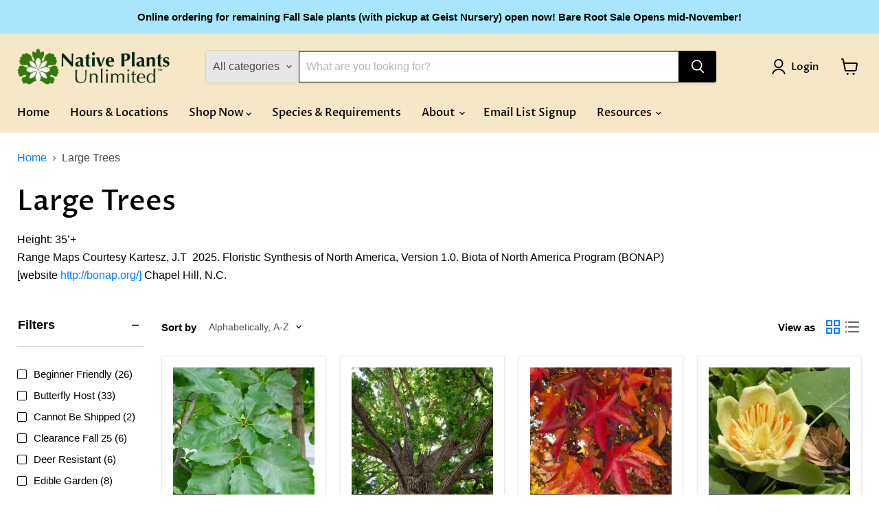

--- FILE ---
content_type: text/html; charset=utf-8
request_url: https://nativeplantsunlimitedshop.com/collections/large-tree/fall-preorder-25?_=1762359744493&section_id=ajax-product-count
body_size: -543
content:
<div id="shopify-section-ajax-product-count" class="shopify-section"><template data-data>
  {
    "product_count": 53
  }
</template>
</div>

--- FILE ---
content_type: text/html; charset=utf-8
request_url: https://nativeplantsunlimitedshop.com/collections/large-tree/light-full-sun?_=1762359744494&section_id=ajax-product-count
body_size: -562
content:
<div id="shopify-section-ajax-product-count" class="shopify-section"><template data-data>
  {
    "product_count": 54
  }
</template>
</div>

--- FILE ---
content_type: text/html; charset=utf-8
request_url: https://nativeplantsunlimitedshop.com/collections/large-tree/light-part-sun-shade?_=1762359744494&section_id=ajax-product-count
body_size: -564
content:
<div id="shopify-section-ajax-product-count" class="shopify-section"><template data-data>
  {
    "product_count": 49
  }
</template>
</div>

--- FILE ---
content_type: text/html; charset=utf-8
request_url: https://nativeplantsunlimitedshop.com/collections/large-tree/moisture-dry-mesic?_=1762359744496&section_id=ajax-product-count
body_size: -547
content:
<div id="shopify-section-ajax-product-count" class="shopify-section"><template data-data>
  {
    "product_count": 30
  }
</template>
</div>

--- FILE ---
content_type: text/html; charset=utf-8
request_url: https://nativeplantsunlimitedshop.com/collections/large-tree/moisture-mesic?_=1762359744496&section_id=ajax-product-count
body_size: -657
content:
<div id="shopify-section-ajax-product-count" class="shopify-section"><template data-data>
  {
    "product_count": 54
  }
</template>
</div>

--- FILE ---
content_type: text/html; charset=utf-8
request_url: https://nativeplantsunlimitedshop.com/collections/large-tree/moisture-wet-mesic?_=1762359744506&section_id=ajax-product-count
body_size: -539
content:
<div id="shopify-section-ajax-product-count" class="shopify-section"><template data-data>
  {
    "product_count": 46
  }
</template>
</div>

--- FILE ---
content_type: text/html; charset=utf-8
request_url: https://nativeplantsunlimitedshop.com/collections/large-tree/pre-order-only?_=1762359744506&section_id=ajax-product-count
body_size: -671
content:
<div id="shopify-section-ajax-product-count" class="shopify-section"><template data-data>
  {
    "product_count": 36
  }
</template>
</div>